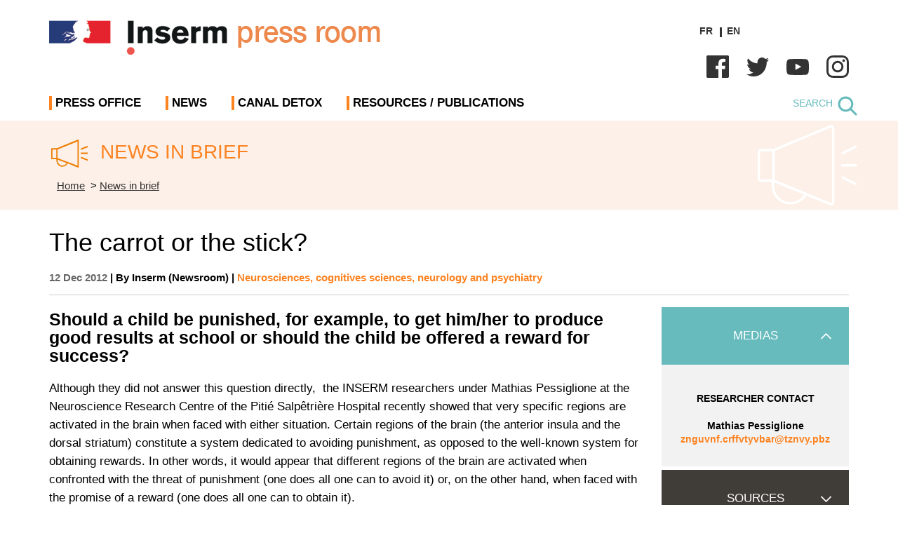

--- FILE ---
content_type: image/svg+xml
request_url: https://presse.inserm.fr/wp-content/themes/inserm_2022/images/megaphone_blc.svg
body_size: 913
content:
<?xml version="1.0" encoding="utf-8"?>
<!-- Generator: Adobe Illustrator 15.0.0, SVG Export Plug-In . SVG Version: 6.00 Build 0)  -->
<!DOCTYPE svg PUBLIC "-//W3C//DTD SVG 1.1//EN" "http://www.w3.org/Graphics/SVG/1.1/DTD/svg11.dtd">
<svg version="1.1" id="Calque_1" xmlns="http://www.w3.org/2000/svg" xmlns:xlink="http://www.w3.org/1999/xlink" x="0px" y="0px"
	 width="49.773px" height="40px" viewBox="248.338 342.625 49.773 40" enable-background="new 248.338 342.625 49.773 40"
	 xml:space="preserve">
<g>
	<path fill="#FFFFFF" d="M297.506,363.307h-6.968c-0.335,0-0.606-0.271-0.606-0.606c0-0.335,0.271-0.606,0.606-0.606h6.968
		c0.335,0,0.606,0.271,0.606,0.606C298.112,363.035,297.841,363.307,297.506,363.307z"/>
</g>
<g>
	<path fill="#FFFFFF" d="M290.734,357.293c-0.224,0-0.438-0.124-0.544-0.338c-0.148-0.3-0.025-0.664,0.275-0.812l6.577-3.248
		c0.299-0.149,0.664-0.025,0.812,0.275c0.148,0.3,0.025,0.664-0.275,0.812l-6.577,3.248
		C290.915,357.273,290.823,357.293,290.734,357.293z"/>
</g>
<g>
	<path fill="#FFFFFF" d="M297.309,372.568c-0.09,0-0.182-0.02-0.268-0.062l-6.577-3.247c-0.3-0.148-0.424-0.511-0.275-0.812
		c0.148-0.299,0.513-0.423,0.812-0.275l6.577,3.247c0.3,0.148,0.424,0.512,0.275,0.812
		C297.748,372.444,297.533,372.568,297.309,372.568z"/>
</g>
<g>
	<path fill="#FFFFFF" d="M256.243,370.899h-6.185c-0.948,0-1.72-0.771-1.72-1.72v-12.895c0-0.948,0.771-1.72,1.72-1.72h6.791v0.606
		c0,0.022-0.002,0.073-0.005,0.148c-0.008,0.176-0.023,0.52-0.023,0.965v12.895c0,0.313,0.015,0.594,0.025,0.791
		c0.018,0.349,0.028,0.541-0.161,0.74l-0.179,0.188L256.243,370.899z M250.058,355.777c-0.28,0-0.508,0.228-0.508,0.508v12.895
		c0,0.28,0.228,0.508,0.508,0.508h5.561c-0.006-0.153-0.01-0.326-0.01-0.508v-12.895c0-0.188,0.002-0.358,0.006-0.508H250.058z"/>
</g>
<g>
	<path fill="#FFFFFF" d="M284.946,382.625h-0.119l-29.687-12.11l0.477-0.485c0.001-0.176-0.003-0.446-0.007-0.661
		c-0.004-0.246-0.008-0.5-0.008-0.712v-12.063c0-0.354,0-0.707,0.009-0.982c0.011-0.333,0.031-0.924,0.507-1.032l28.706-11.955
		h0.122c0.948,0,1.719,0.771,1.719,1.72v36.561C286.665,381.854,285.893,382.625,284.946,382.625z M256.829,369.895l28.213,11.509
		c0.234-0.045,0.411-0.251,0.411-0.498v-36.561c0-0.246-0.176-0.452-0.409-0.498L256.824,355.6c-0.01,0.274-0.01,0.693-0.01,0.952
		v12.105c0,0.206,0.004,0.454,0.008,0.693C256.826,369.57,256.828,369.749,256.829,369.895z"/>
</g>
<g>
	<path fill="#FFFFFF" d="M264.739,382.147C264.739,382.147,264.739,382.147,264.739,382.147c-0.198,0-0.397-0.007-0.597-0.019
		c-2.514-0.158-4.815-1.285-6.48-3.174s-2.496-4.313-2.338-6.826c0.042-0.661,0.157-1.33,0.344-1.989l0.185-0.652l17.479,7.137
		l-0.324,0.595C271.352,380.259,268.183,382.147,264.739,382.147z M256.673,371.132c-0.071,0.358-0.118,0.716-0.14,1.072
		c-0.284,4.521,3.163,8.43,7.685,8.714c0.174,0.011,0.348,0.017,0.521,0.017c0,0,0,0,0,0c2.773,0,5.342-1.406,6.854-3.71
		L256.673,371.132z"/>
</g>
</svg>


--- FILE ---
content_type: image/svg+xml
request_url: https://presse.inserm.fr/wp-content/themes/inserm_2022/images/facebook_black.svg
body_size: 361
content:
<?xml version="1.0" encoding="UTF-8"?>
<svg width="32px" height="32px" viewBox="0 0 32 32" version="1.1" xmlns="http://www.w3.org/2000/svg" xmlns:xlink="http://www.w3.org/1999/xlink">
    <!-- Generator: Sketch 54.1 (76490) - https://sketchapp.com -->
    <title>Facebook/Black</title>
    <desc>Created with Sketch.</desc>
    <g id="Page-1" stroke="none" stroke-width="1" fill="none" fill-rule="evenodd">
        <g id="home-page-v2" transform="translate(-1029.000000, -22.000000)" fill="#333333">
            <g id="header">
                <g id="Facebook/Black" transform="translate(1029.000000, 22.000000)">
                    <g id="Facebook">
                        <path d="M17.0922368,32 L1.76615435,32 C0.790448438,32 0,31.209061 0,30.2337352 L0,1.76614064 C0,0.79056647 0.790572605,0 1.76615435,0 L30.2339698,0 C31.2093032,0 32,0.79056647 32,1.76614064 L32,30.2337352 C32,31.2091852 31.2091791,32 30.2339698,32 L22.0795369,32 L22.0795369,19.6078364 L26.2390141,19.6078364 L26.8618368,14.7783904 L22.0795369,14.7783904 L22.0795369,11.6950943 C22.0795369,10.2968582 22.4678077,9.34400646 24.4728598,9.34400646 L27.0302076,9.34288896 L27.0302076,5.0233937 C26.587924,4.9645389 25.0698557,4.83304685 23.3037013,4.83304685 C19.6165561,4.83304685 17.0922368,7.08368417 17.0922368,11.2168059 L17.0922368,14.7783904 L12.9220812,14.7783904 L12.9220812,19.6078364 L17.0922368,19.6078364 L17.0922368,32 L17.0922368,32 Z"></path>
                    </g>
                </g>
            </g>
        </g>
    </g>
</svg>

--- FILE ---
content_type: image/svg+xml
request_url: https://presse.inserm.fr/wp-content/themes/inserm_2022/images/megaphone_o2.svg
body_size: 584
content:
<?xml version="1.0" encoding="utf-8"?>
<!-- Generator: Adobe Illustrator 16.0.0, SVG Export Plug-In . SVG Version: 6.00 Build 0)  -->
<!DOCTYPE svg PUBLIC "-//W3C//DTD SVG 1.1//EN" "http://www.w3.org/Graphics/SVG/1.1/DTD/svg11.dtd">
<svg version="1.1" id="Calque_1" xmlns="http://www.w3.org/2000/svg" xmlns:xlink="http://www.w3.org/1999/xlink" x="0px" y="0px"
	 width="51.25px" height="39.641px" viewBox="0 0 51.25 39.641" enable-background="new 0 0 51.25 39.641" xml:space="preserve">
<line fill="none" stroke="#EE7D01" stroke-width="2" stroke-linecap="round" x1="42.27" y1="19.429" x2="51.25" y2="19.429"/>
<line fill="none" stroke="#EE7D01" stroke-width="2" stroke-linecap="round" x1="42.521" y1="13.284" x2="51" y2="9.964"/>
<line fill="none" stroke="#EE7D01" stroke-width="2" stroke-linecap="round" x1="51" y1="28.894" x2="42.521" y2="25.575"/>
<path fill="#EE7D01" d="M38.459,0.171c-0.285-0.126-0.557-0.227-0.826-0.136c-9.852,4.029-28.479,11.66-29.5,12.125L8.1,12.205
	H0.833c-0.001,0-0.003,0-0.004,0c-0.24,0-0.451,0.114-0.608,0.306c-0.156,0.19-0.235,0.432-0.218,0.661l0.001,13.695
	c0.025,0.334,0.042,0.569,0.283,0.798c0.117,0.107,0.3,0.152,0.539,0.131L7.3,27.776l-0.066,0.312
	c-0.048,0.223-0.023,0.538-0.012,0.688c-0.079,2.877,1.025,5.594,3.029,7.479c1.623,1.528,3.462,2.24,5.512,2.131
	c2.949-0.028,5.752-1.799,7.325-4.618l0.097-0.175l14.258,6.003c0.224,0.098,0.509,0.03,0.783-0.158
	c0.271-0.187,0.523-0.558,0.51-0.749V0.943C38.766,0.63,38.674,0.385,38.459,0.171z M7.037,25.995H1.714V14.188h5.323V25.995z
	 M21.424,33.381c-1.258,2.059-3.335,3.286-5.556,3.286l-0.117-0.001c-1.585-0.023-3.148-0.688-4.403-1.87
	C9.75,33.29,8.86,31.183,8.841,28.857L8.8,28.333l3.306,1.193l9.484,3.58L21.424,33.381z M36.913,36.815L8.863,26.214V14.067
	l28.05-11.354V36.815z"/>
</svg>


--- FILE ---
content_type: image/svg+xml
request_url: https://presse.inserm.fr/wp-content/themes/inserm_2022/images/twitter_black.svg
body_size: 693
content:
<?xml version="1.0" encoding="UTF-8"?>
<svg width="32px" height="27px" viewBox="0 0 32 27" version="1.1" xmlns="http://www.w3.org/2000/svg" xmlns:xlink="http://www.w3.org/1999/xlink">
    <!-- Generator: Sketch 54.1 (76490) - https://sketchapp.com -->
    <title>Twitter/Black</title>
    <desc>Created with Sketch.</desc>
    <g id="Page-1" stroke="none" stroke-width="1" fill="none" fill-rule="evenodd">
        <g id="home-page-v2" transform="translate(-1101.000000, -26.000000)" fill="#333333">
            <g id="header">
                <g id="Twitter/Black" transform="translate(1101.000000, 26.000000)">
                    <g id="Twitter">
                        <path d="M32,3.19631636 C30.8242061,3.73846154 29.5582556,4.10509209 28.2303222,4.26890574 C29.5864295,3.42643554 30.6269883,2.09057421 31.1172155,0.499241603 C29.8475084,1.27930661 28.4444444,1.8468039 26.945589,2.15102925 C25.7510125,0.826868906 24.0436697,0 22.1541351,0 C18.530962,0 15.5914774,3.05200433 15.5914774,6.81581798 C15.5914774,7.35016251 15.6478253,7.86890574 15.7605212,8.36814735 C10.3041615,8.08342362 5.46762928,5.37269772 2.22762223,1.24420368 C1.66226448,2.25438787 1.33920291,3.42643554 1.33920291,4.67453954 C1.33920291,7.03813651 2.49809239,9.1248104 4.25990491,10.3475623 C3.18553736,10.3144095 2.17127429,10.0043337 1.28473323,9.49729144 L1.28473323,9.58114843 C1.28473323,12.8847237 3.5480425,15.6403034 6.55326642,16.2643554 C6.00293479,16.4242687 5.42255092,16.5042254 4.8233844,16.5042254 C4.40077478,16.5042254 3.98755649,16.4632719 3.58748606,16.3833153 C4.42331396,19.0901408 6.84627575,21.0617551 9.72002113,21.1144095 C7.47361625,22.943662 4.6411927,24.0338028 1.56647297,24.0338028 C1.03680225,24.0338028 0.512766332,24.0026002 0,23.940195 C2.90567588,25.8708559 6.35792687,27 10.0637436,27 C22.1409873,27 28.7430886,16.6153846 28.7430886,7.60758397 C28.7430886,7.31115926 28.7374538,7.01473456 28.7261842,6.72416035 C30.0090392,5.76273023 31.1228503,4.56338028 32,3.19631636"></path>
                    </g>
                </g>
            </g>
        </g>
    </g>
</svg>